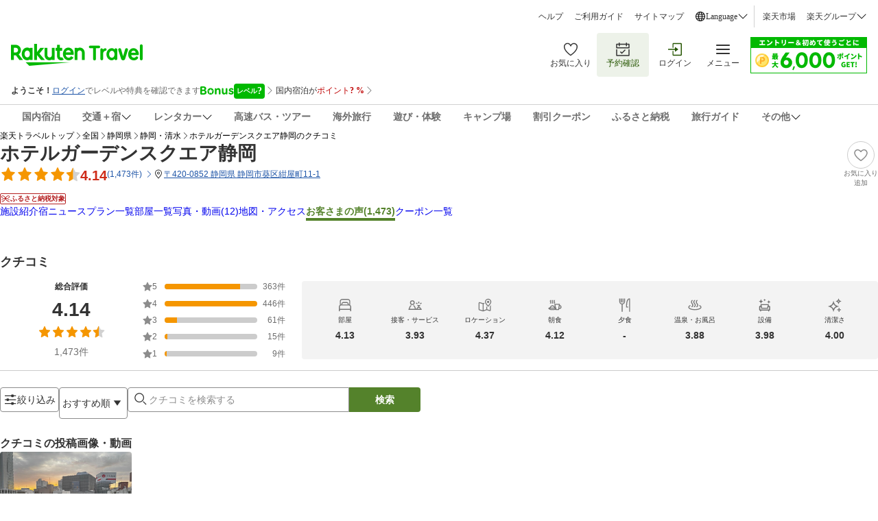

--- FILE ---
content_type: application/javascript
request_url: https://trv.r10s.jp/share/rtl/webcomponents/commonheader/core/api-DHg3zYEh.js
body_size: 1119
content:
import{getIsLogin,setUserInfoToGlobalWidget,getFeatureFlags,createNoCacheUrlByDate,createNoCacheUrl,canUseCORS}from"https://trv.r10s.jp/share/rtl/webcomponents/commonheader/core/helper-oHWQ6uKx.js";import{headerDrawerPaths,membershipPaths}from"https://trv.r10s.jp/share/rtl/webcomponents/constants/commonheader/commonheader.const-C2xGpnbQ.js";import{isHotelPage}from"https://trv.r10s.jp/share/rtl/webcomponents/constants/model/model.const-DM35CO_Y.js";import{conditionalFetch}from"https://trv.r10s.jp/share/rtl/webcomponents/functions/common/common.function-Czu-WNp5.js";async function fetchMultipleJson(t){try{const e=(await Promise.all(t.map((async t=>{try{const e=await fetch(t);return e.ok?e:void console.error(`Error fetching URL: ${t}. Status: ${e.status}, StatusText: ${e.statusText}`)}catch(e){return void console.error(`Error fetching URL: ${t}. Error: ${e}`)}})))).filter((t=>void 0!==t));return await Promise.all(e.map((async t=>{try{return await t.json()}catch(e){return void console.error(`Error parsing JSON for URL: ${t.url}. Error: ${e}`)}})))}catch(t){return void console.error("Error fetching multiple JSON:",t)}}const getCouponAPI=async()=>{let t={srv:"",app:"0",basePtRate:"1",hn:isHotelPage?window.hotelBasicInfo.hotelNo:""};const e=`https://cs.api.travel.rakuten.co.jp/couponapi/cp?requestString=${encodeURIComponent(JSON.stringify(t))}`;try{const t={method:"GET",credentials:"include"},o=await fetch(e,t);return o.ok?o.json():void console.error(`Error fetching coupon API. Status: ${o.status}, StatusText: ${o.statusText}`)}catch(t){return void console.error("Error fetching coupon API:",t)}},getMemberShipAPI=async()=>{try{const t=await fetch(membershipPaths);return t.ok?t.json():void console.error(`Error fetching membership API. Status: ${t.status}, StatusText: ${t.statusText}`)}catch(t){return void console.error("Error fetching membership API:",t)}},getNoLoginMemberShipAPI=async()=>{try{const t=await fetch(createNoCacheUrlByDate("https://trv.r10s.jp/share/ext/ssi/membership-common_nonlogin.json"));return t.ok?t.json():void console.error(`Error fetching no-login membership API. Status: ${t.status}, StatusText: ${t.statusText}`)}catch(t){return void console.error("Error fetching no-login membership API:",t)}},getUserInformationAPI=async()=>{const t=createNoCacheUrl("https://pbox.travel.rakuten.co.jp/userInfo/json/");try{const e={method:"GET",credentials:"include"};if(canUseCORS){const o=await fetch(t,e);return o.ok?o.json():void console.error(`Error fetching user information API. Status: ${o.status}, StatusText: ${o.statusText}`)}{const e=document.createElement("iframe");return e.src=t,e.style.display="none",document.body.appendChild(e),void console.warn("CORS not supported. Fallback to iframe used.")}}catch(t){return void console.error("Error fetching user information API:",t)}},getCommonHeaderResponseData=async t=>{const e=await conditionalFetch(t,getUserInformationAPI),o=getIsLogin(e);o&&setUserInfoToGlobalWidget(e);const r=await getFeatureFlags(),n=!1!==r?.enableCouponApi,[s,a,c,i]=await Promise.all([conditionalFetch(o&&n,getCouponAPI),conditionalFetch(o,getMemberShipAPI),conditionalFetch(!o,getNoLoginMemberShipAPI),fetchMultipleJson(headerDrawerPaths(o))]);return{coupon:s,memberShip:a,noLoginMemberShip:c,userInfo:e,drawerData:i}};export{getCommonHeaderResponseData};

--- FILE ---
content_type: image/svg+xml
request_url: https://trvimg.r10s.jp/share/common/header/images/icon_down_arrow.svg
body_size: 197
content:
<svg viewBox="0 0 16 16" fill="none" xmlns="http://www.w3.org/2000/svg">
<path fill-rule="evenodd" clip-rule="evenodd" d="M14.6028 5.10348L13.8958 4.39648L8.10284 10.1895L2.30984 4.39648L1.60284 5.10348L8.10284 11.6035L14.6028 5.10348Z" fill="currentColor"/>
</svg>
